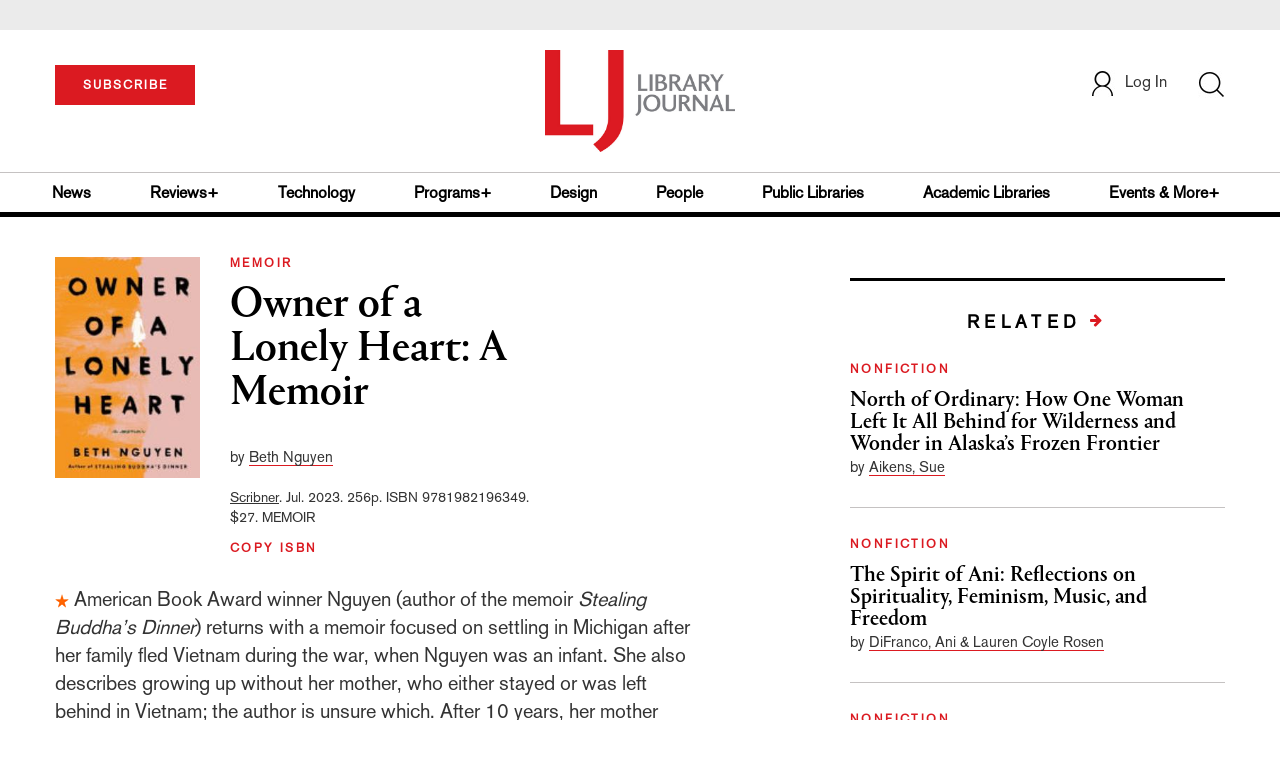

--- FILE ---
content_type: text/html; charset=utf-8
request_url: https://www.google.com/recaptcha/api2/anchor?ar=1&k=6Le9jGEUAAAAACT1ef5qtJgtOLcmDi4oBG0aotm8&co=aHR0cHM6Ly93d3cubGlicmFyeWpvdXJuYWwuY29tOjQ0Mw..&hl=en&v=PoyoqOPhxBO7pBk68S4YbpHZ&size=normal&anchor-ms=20000&execute-ms=30000&cb=woilwy7iqca1
body_size: 49518
content:
<!DOCTYPE HTML><html dir="ltr" lang="en"><head><meta http-equiv="Content-Type" content="text/html; charset=UTF-8">
<meta http-equiv="X-UA-Compatible" content="IE=edge">
<title>reCAPTCHA</title>
<style type="text/css">
/* cyrillic-ext */
@font-face {
  font-family: 'Roboto';
  font-style: normal;
  font-weight: 400;
  font-stretch: 100%;
  src: url(//fonts.gstatic.com/s/roboto/v48/KFO7CnqEu92Fr1ME7kSn66aGLdTylUAMa3GUBHMdazTgWw.woff2) format('woff2');
  unicode-range: U+0460-052F, U+1C80-1C8A, U+20B4, U+2DE0-2DFF, U+A640-A69F, U+FE2E-FE2F;
}
/* cyrillic */
@font-face {
  font-family: 'Roboto';
  font-style: normal;
  font-weight: 400;
  font-stretch: 100%;
  src: url(//fonts.gstatic.com/s/roboto/v48/KFO7CnqEu92Fr1ME7kSn66aGLdTylUAMa3iUBHMdazTgWw.woff2) format('woff2');
  unicode-range: U+0301, U+0400-045F, U+0490-0491, U+04B0-04B1, U+2116;
}
/* greek-ext */
@font-face {
  font-family: 'Roboto';
  font-style: normal;
  font-weight: 400;
  font-stretch: 100%;
  src: url(//fonts.gstatic.com/s/roboto/v48/KFO7CnqEu92Fr1ME7kSn66aGLdTylUAMa3CUBHMdazTgWw.woff2) format('woff2');
  unicode-range: U+1F00-1FFF;
}
/* greek */
@font-face {
  font-family: 'Roboto';
  font-style: normal;
  font-weight: 400;
  font-stretch: 100%;
  src: url(//fonts.gstatic.com/s/roboto/v48/KFO7CnqEu92Fr1ME7kSn66aGLdTylUAMa3-UBHMdazTgWw.woff2) format('woff2');
  unicode-range: U+0370-0377, U+037A-037F, U+0384-038A, U+038C, U+038E-03A1, U+03A3-03FF;
}
/* math */
@font-face {
  font-family: 'Roboto';
  font-style: normal;
  font-weight: 400;
  font-stretch: 100%;
  src: url(//fonts.gstatic.com/s/roboto/v48/KFO7CnqEu92Fr1ME7kSn66aGLdTylUAMawCUBHMdazTgWw.woff2) format('woff2');
  unicode-range: U+0302-0303, U+0305, U+0307-0308, U+0310, U+0312, U+0315, U+031A, U+0326-0327, U+032C, U+032F-0330, U+0332-0333, U+0338, U+033A, U+0346, U+034D, U+0391-03A1, U+03A3-03A9, U+03B1-03C9, U+03D1, U+03D5-03D6, U+03F0-03F1, U+03F4-03F5, U+2016-2017, U+2034-2038, U+203C, U+2040, U+2043, U+2047, U+2050, U+2057, U+205F, U+2070-2071, U+2074-208E, U+2090-209C, U+20D0-20DC, U+20E1, U+20E5-20EF, U+2100-2112, U+2114-2115, U+2117-2121, U+2123-214F, U+2190, U+2192, U+2194-21AE, U+21B0-21E5, U+21F1-21F2, U+21F4-2211, U+2213-2214, U+2216-22FF, U+2308-230B, U+2310, U+2319, U+231C-2321, U+2336-237A, U+237C, U+2395, U+239B-23B7, U+23D0, U+23DC-23E1, U+2474-2475, U+25AF, U+25B3, U+25B7, U+25BD, U+25C1, U+25CA, U+25CC, U+25FB, U+266D-266F, U+27C0-27FF, U+2900-2AFF, U+2B0E-2B11, U+2B30-2B4C, U+2BFE, U+3030, U+FF5B, U+FF5D, U+1D400-1D7FF, U+1EE00-1EEFF;
}
/* symbols */
@font-face {
  font-family: 'Roboto';
  font-style: normal;
  font-weight: 400;
  font-stretch: 100%;
  src: url(//fonts.gstatic.com/s/roboto/v48/KFO7CnqEu92Fr1ME7kSn66aGLdTylUAMaxKUBHMdazTgWw.woff2) format('woff2');
  unicode-range: U+0001-000C, U+000E-001F, U+007F-009F, U+20DD-20E0, U+20E2-20E4, U+2150-218F, U+2190, U+2192, U+2194-2199, U+21AF, U+21E6-21F0, U+21F3, U+2218-2219, U+2299, U+22C4-22C6, U+2300-243F, U+2440-244A, U+2460-24FF, U+25A0-27BF, U+2800-28FF, U+2921-2922, U+2981, U+29BF, U+29EB, U+2B00-2BFF, U+4DC0-4DFF, U+FFF9-FFFB, U+10140-1018E, U+10190-1019C, U+101A0, U+101D0-101FD, U+102E0-102FB, U+10E60-10E7E, U+1D2C0-1D2D3, U+1D2E0-1D37F, U+1F000-1F0FF, U+1F100-1F1AD, U+1F1E6-1F1FF, U+1F30D-1F30F, U+1F315, U+1F31C, U+1F31E, U+1F320-1F32C, U+1F336, U+1F378, U+1F37D, U+1F382, U+1F393-1F39F, U+1F3A7-1F3A8, U+1F3AC-1F3AF, U+1F3C2, U+1F3C4-1F3C6, U+1F3CA-1F3CE, U+1F3D4-1F3E0, U+1F3ED, U+1F3F1-1F3F3, U+1F3F5-1F3F7, U+1F408, U+1F415, U+1F41F, U+1F426, U+1F43F, U+1F441-1F442, U+1F444, U+1F446-1F449, U+1F44C-1F44E, U+1F453, U+1F46A, U+1F47D, U+1F4A3, U+1F4B0, U+1F4B3, U+1F4B9, U+1F4BB, U+1F4BF, U+1F4C8-1F4CB, U+1F4D6, U+1F4DA, U+1F4DF, U+1F4E3-1F4E6, U+1F4EA-1F4ED, U+1F4F7, U+1F4F9-1F4FB, U+1F4FD-1F4FE, U+1F503, U+1F507-1F50B, U+1F50D, U+1F512-1F513, U+1F53E-1F54A, U+1F54F-1F5FA, U+1F610, U+1F650-1F67F, U+1F687, U+1F68D, U+1F691, U+1F694, U+1F698, U+1F6AD, U+1F6B2, U+1F6B9-1F6BA, U+1F6BC, U+1F6C6-1F6CF, U+1F6D3-1F6D7, U+1F6E0-1F6EA, U+1F6F0-1F6F3, U+1F6F7-1F6FC, U+1F700-1F7FF, U+1F800-1F80B, U+1F810-1F847, U+1F850-1F859, U+1F860-1F887, U+1F890-1F8AD, U+1F8B0-1F8BB, U+1F8C0-1F8C1, U+1F900-1F90B, U+1F93B, U+1F946, U+1F984, U+1F996, U+1F9E9, U+1FA00-1FA6F, U+1FA70-1FA7C, U+1FA80-1FA89, U+1FA8F-1FAC6, U+1FACE-1FADC, U+1FADF-1FAE9, U+1FAF0-1FAF8, U+1FB00-1FBFF;
}
/* vietnamese */
@font-face {
  font-family: 'Roboto';
  font-style: normal;
  font-weight: 400;
  font-stretch: 100%;
  src: url(//fonts.gstatic.com/s/roboto/v48/KFO7CnqEu92Fr1ME7kSn66aGLdTylUAMa3OUBHMdazTgWw.woff2) format('woff2');
  unicode-range: U+0102-0103, U+0110-0111, U+0128-0129, U+0168-0169, U+01A0-01A1, U+01AF-01B0, U+0300-0301, U+0303-0304, U+0308-0309, U+0323, U+0329, U+1EA0-1EF9, U+20AB;
}
/* latin-ext */
@font-face {
  font-family: 'Roboto';
  font-style: normal;
  font-weight: 400;
  font-stretch: 100%;
  src: url(//fonts.gstatic.com/s/roboto/v48/KFO7CnqEu92Fr1ME7kSn66aGLdTylUAMa3KUBHMdazTgWw.woff2) format('woff2');
  unicode-range: U+0100-02BA, U+02BD-02C5, U+02C7-02CC, U+02CE-02D7, U+02DD-02FF, U+0304, U+0308, U+0329, U+1D00-1DBF, U+1E00-1E9F, U+1EF2-1EFF, U+2020, U+20A0-20AB, U+20AD-20C0, U+2113, U+2C60-2C7F, U+A720-A7FF;
}
/* latin */
@font-face {
  font-family: 'Roboto';
  font-style: normal;
  font-weight: 400;
  font-stretch: 100%;
  src: url(//fonts.gstatic.com/s/roboto/v48/KFO7CnqEu92Fr1ME7kSn66aGLdTylUAMa3yUBHMdazQ.woff2) format('woff2');
  unicode-range: U+0000-00FF, U+0131, U+0152-0153, U+02BB-02BC, U+02C6, U+02DA, U+02DC, U+0304, U+0308, U+0329, U+2000-206F, U+20AC, U+2122, U+2191, U+2193, U+2212, U+2215, U+FEFF, U+FFFD;
}
/* cyrillic-ext */
@font-face {
  font-family: 'Roboto';
  font-style: normal;
  font-weight: 500;
  font-stretch: 100%;
  src: url(//fonts.gstatic.com/s/roboto/v48/KFO7CnqEu92Fr1ME7kSn66aGLdTylUAMa3GUBHMdazTgWw.woff2) format('woff2');
  unicode-range: U+0460-052F, U+1C80-1C8A, U+20B4, U+2DE0-2DFF, U+A640-A69F, U+FE2E-FE2F;
}
/* cyrillic */
@font-face {
  font-family: 'Roboto';
  font-style: normal;
  font-weight: 500;
  font-stretch: 100%;
  src: url(//fonts.gstatic.com/s/roboto/v48/KFO7CnqEu92Fr1ME7kSn66aGLdTylUAMa3iUBHMdazTgWw.woff2) format('woff2');
  unicode-range: U+0301, U+0400-045F, U+0490-0491, U+04B0-04B1, U+2116;
}
/* greek-ext */
@font-face {
  font-family: 'Roboto';
  font-style: normal;
  font-weight: 500;
  font-stretch: 100%;
  src: url(//fonts.gstatic.com/s/roboto/v48/KFO7CnqEu92Fr1ME7kSn66aGLdTylUAMa3CUBHMdazTgWw.woff2) format('woff2');
  unicode-range: U+1F00-1FFF;
}
/* greek */
@font-face {
  font-family: 'Roboto';
  font-style: normal;
  font-weight: 500;
  font-stretch: 100%;
  src: url(//fonts.gstatic.com/s/roboto/v48/KFO7CnqEu92Fr1ME7kSn66aGLdTylUAMa3-UBHMdazTgWw.woff2) format('woff2');
  unicode-range: U+0370-0377, U+037A-037F, U+0384-038A, U+038C, U+038E-03A1, U+03A3-03FF;
}
/* math */
@font-face {
  font-family: 'Roboto';
  font-style: normal;
  font-weight: 500;
  font-stretch: 100%;
  src: url(//fonts.gstatic.com/s/roboto/v48/KFO7CnqEu92Fr1ME7kSn66aGLdTylUAMawCUBHMdazTgWw.woff2) format('woff2');
  unicode-range: U+0302-0303, U+0305, U+0307-0308, U+0310, U+0312, U+0315, U+031A, U+0326-0327, U+032C, U+032F-0330, U+0332-0333, U+0338, U+033A, U+0346, U+034D, U+0391-03A1, U+03A3-03A9, U+03B1-03C9, U+03D1, U+03D5-03D6, U+03F0-03F1, U+03F4-03F5, U+2016-2017, U+2034-2038, U+203C, U+2040, U+2043, U+2047, U+2050, U+2057, U+205F, U+2070-2071, U+2074-208E, U+2090-209C, U+20D0-20DC, U+20E1, U+20E5-20EF, U+2100-2112, U+2114-2115, U+2117-2121, U+2123-214F, U+2190, U+2192, U+2194-21AE, U+21B0-21E5, U+21F1-21F2, U+21F4-2211, U+2213-2214, U+2216-22FF, U+2308-230B, U+2310, U+2319, U+231C-2321, U+2336-237A, U+237C, U+2395, U+239B-23B7, U+23D0, U+23DC-23E1, U+2474-2475, U+25AF, U+25B3, U+25B7, U+25BD, U+25C1, U+25CA, U+25CC, U+25FB, U+266D-266F, U+27C0-27FF, U+2900-2AFF, U+2B0E-2B11, U+2B30-2B4C, U+2BFE, U+3030, U+FF5B, U+FF5D, U+1D400-1D7FF, U+1EE00-1EEFF;
}
/* symbols */
@font-face {
  font-family: 'Roboto';
  font-style: normal;
  font-weight: 500;
  font-stretch: 100%;
  src: url(//fonts.gstatic.com/s/roboto/v48/KFO7CnqEu92Fr1ME7kSn66aGLdTylUAMaxKUBHMdazTgWw.woff2) format('woff2');
  unicode-range: U+0001-000C, U+000E-001F, U+007F-009F, U+20DD-20E0, U+20E2-20E4, U+2150-218F, U+2190, U+2192, U+2194-2199, U+21AF, U+21E6-21F0, U+21F3, U+2218-2219, U+2299, U+22C4-22C6, U+2300-243F, U+2440-244A, U+2460-24FF, U+25A0-27BF, U+2800-28FF, U+2921-2922, U+2981, U+29BF, U+29EB, U+2B00-2BFF, U+4DC0-4DFF, U+FFF9-FFFB, U+10140-1018E, U+10190-1019C, U+101A0, U+101D0-101FD, U+102E0-102FB, U+10E60-10E7E, U+1D2C0-1D2D3, U+1D2E0-1D37F, U+1F000-1F0FF, U+1F100-1F1AD, U+1F1E6-1F1FF, U+1F30D-1F30F, U+1F315, U+1F31C, U+1F31E, U+1F320-1F32C, U+1F336, U+1F378, U+1F37D, U+1F382, U+1F393-1F39F, U+1F3A7-1F3A8, U+1F3AC-1F3AF, U+1F3C2, U+1F3C4-1F3C6, U+1F3CA-1F3CE, U+1F3D4-1F3E0, U+1F3ED, U+1F3F1-1F3F3, U+1F3F5-1F3F7, U+1F408, U+1F415, U+1F41F, U+1F426, U+1F43F, U+1F441-1F442, U+1F444, U+1F446-1F449, U+1F44C-1F44E, U+1F453, U+1F46A, U+1F47D, U+1F4A3, U+1F4B0, U+1F4B3, U+1F4B9, U+1F4BB, U+1F4BF, U+1F4C8-1F4CB, U+1F4D6, U+1F4DA, U+1F4DF, U+1F4E3-1F4E6, U+1F4EA-1F4ED, U+1F4F7, U+1F4F9-1F4FB, U+1F4FD-1F4FE, U+1F503, U+1F507-1F50B, U+1F50D, U+1F512-1F513, U+1F53E-1F54A, U+1F54F-1F5FA, U+1F610, U+1F650-1F67F, U+1F687, U+1F68D, U+1F691, U+1F694, U+1F698, U+1F6AD, U+1F6B2, U+1F6B9-1F6BA, U+1F6BC, U+1F6C6-1F6CF, U+1F6D3-1F6D7, U+1F6E0-1F6EA, U+1F6F0-1F6F3, U+1F6F7-1F6FC, U+1F700-1F7FF, U+1F800-1F80B, U+1F810-1F847, U+1F850-1F859, U+1F860-1F887, U+1F890-1F8AD, U+1F8B0-1F8BB, U+1F8C0-1F8C1, U+1F900-1F90B, U+1F93B, U+1F946, U+1F984, U+1F996, U+1F9E9, U+1FA00-1FA6F, U+1FA70-1FA7C, U+1FA80-1FA89, U+1FA8F-1FAC6, U+1FACE-1FADC, U+1FADF-1FAE9, U+1FAF0-1FAF8, U+1FB00-1FBFF;
}
/* vietnamese */
@font-face {
  font-family: 'Roboto';
  font-style: normal;
  font-weight: 500;
  font-stretch: 100%;
  src: url(//fonts.gstatic.com/s/roboto/v48/KFO7CnqEu92Fr1ME7kSn66aGLdTylUAMa3OUBHMdazTgWw.woff2) format('woff2');
  unicode-range: U+0102-0103, U+0110-0111, U+0128-0129, U+0168-0169, U+01A0-01A1, U+01AF-01B0, U+0300-0301, U+0303-0304, U+0308-0309, U+0323, U+0329, U+1EA0-1EF9, U+20AB;
}
/* latin-ext */
@font-face {
  font-family: 'Roboto';
  font-style: normal;
  font-weight: 500;
  font-stretch: 100%;
  src: url(//fonts.gstatic.com/s/roboto/v48/KFO7CnqEu92Fr1ME7kSn66aGLdTylUAMa3KUBHMdazTgWw.woff2) format('woff2');
  unicode-range: U+0100-02BA, U+02BD-02C5, U+02C7-02CC, U+02CE-02D7, U+02DD-02FF, U+0304, U+0308, U+0329, U+1D00-1DBF, U+1E00-1E9F, U+1EF2-1EFF, U+2020, U+20A0-20AB, U+20AD-20C0, U+2113, U+2C60-2C7F, U+A720-A7FF;
}
/* latin */
@font-face {
  font-family: 'Roboto';
  font-style: normal;
  font-weight: 500;
  font-stretch: 100%;
  src: url(//fonts.gstatic.com/s/roboto/v48/KFO7CnqEu92Fr1ME7kSn66aGLdTylUAMa3yUBHMdazQ.woff2) format('woff2');
  unicode-range: U+0000-00FF, U+0131, U+0152-0153, U+02BB-02BC, U+02C6, U+02DA, U+02DC, U+0304, U+0308, U+0329, U+2000-206F, U+20AC, U+2122, U+2191, U+2193, U+2212, U+2215, U+FEFF, U+FFFD;
}
/* cyrillic-ext */
@font-face {
  font-family: 'Roboto';
  font-style: normal;
  font-weight: 900;
  font-stretch: 100%;
  src: url(//fonts.gstatic.com/s/roboto/v48/KFO7CnqEu92Fr1ME7kSn66aGLdTylUAMa3GUBHMdazTgWw.woff2) format('woff2');
  unicode-range: U+0460-052F, U+1C80-1C8A, U+20B4, U+2DE0-2DFF, U+A640-A69F, U+FE2E-FE2F;
}
/* cyrillic */
@font-face {
  font-family: 'Roboto';
  font-style: normal;
  font-weight: 900;
  font-stretch: 100%;
  src: url(//fonts.gstatic.com/s/roboto/v48/KFO7CnqEu92Fr1ME7kSn66aGLdTylUAMa3iUBHMdazTgWw.woff2) format('woff2');
  unicode-range: U+0301, U+0400-045F, U+0490-0491, U+04B0-04B1, U+2116;
}
/* greek-ext */
@font-face {
  font-family: 'Roboto';
  font-style: normal;
  font-weight: 900;
  font-stretch: 100%;
  src: url(//fonts.gstatic.com/s/roboto/v48/KFO7CnqEu92Fr1ME7kSn66aGLdTylUAMa3CUBHMdazTgWw.woff2) format('woff2');
  unicode-range: U+1F00-1FFF;
}
/* greek */
@font-face {
  font-family: 'Roboto';
  font-style: normal;
  font-weight: 900;
  font-stretch: 100%;
  src: url(//fonts.gstatic.com/s/roboto/v48/KFO7CnqEu92Fr1ME7kSn66aGLdTylUAMa3-UBHMdazTgWw.woff2) format('woff2');
  unicode-range: U+0370-0377, U+037A-037F, U+0384-038A, U+038C, U+038E-03A1, U+03A3-03FF;
}
/* math */
@font-face {
  font-family: 'Roboto';
  font-style: normal;
  font-weight: 900;
  font-stretch: 100%;
  src: url(//fonts.gstatic.com/s/roboto/v48/KFO7CnqEu92Fr1ME7kSn66aGLdTylUAMawCUBHMdazTgWw.woff2) format('woff2');
  unicode-range: U+0302-0303, U+0305, U+0307-0308, U+0310, U+0312, U+0315, U+031A, U+0326-0327, U+032C, U+032F-0330, U+0332-0333, U+0338, U+033A, U+0346, U+034D, U+0391-03A1, U+03A3-03A9, U+03B1-03C9, U+03D1, U+03D5-03D6, U+03F0-03F1, U+03F4-03F5, U+2016-2017, U+2034-2038, U+203C, U+2040, U+2043, U+2047, U+2050, U+2057, U+205F, U+2070-2071, U+2074-208E, U+2090-209C, U+20D0-20DC, U+20E1, U+20E5-20EF, U+2100-2112, U+2114-2115, U+2117-2121, U+2123-214F, U+2190, U+2192, U+2194-21AE, U+21B0-21E5, U+21F1-21F2, U+21F4-2211, U+2213-2214, U+2216-22FF, U+2308-230B, U+2310, U+2319, U+231C-2321, U+2336-237A, U+237C, U+2395, U+239B-23B7, U+23D0, U+23DC-23E1, U+2474-2475, U+25AF, U+25B3, U+25B7, U+25BD, U+25C1, U+25CA, U+25CC, U+25FB, U+266D-266F, U+27C0-27FF, U+2900-2AFF, U+2B0E-2B11, U+2B30-2B4C, U+2BFE, U+3030, U+FF5B, U+FF5D, U+1D400-1D7FF, U+1EE00-1EEFF;
}
/* symbols */
@font-face {
  font-family: 'Roboto';
  font-style: normal;
  font-weight: 900;
  font-stretch: 100%;
  src: url(//fonts.gstatic.com/s/roboto/v48/KFO7CnqEu92Fr1ME7kSn66aGLdTylUAMaxKUBHMdazTgWw.woff2) format('woff2');
  unicode-range: U+0001-000C, U+000E-001F, U+007F-009F, U+20DD-20E0, U+20E2-20E4, U+2150-218F, U+2190, U+2192, U+2194-2199, U+21AF, U+21E6-21F0, U+21F3, U+2218-2219, U+2299, U+22C4-22C6, U+2300-243F, U+2440-244A, U+2460-24FF, U+25A0-27BF, U+2800-28FF, U+2921-2922, U+2981, U+29BF, U+29EB, U+2B00-2BFF, U+4DC0-4DFF, U+FFF9-FFFB, U+10140-1018E, U+10190-1019C, U+101A0, U+101D0-101FD, U+102E0-102FB, U+10E60-10E7E, U+1D2C0-1D2D3, U+1D2E0-1D37F, U+1F000-1F0FF, U+1F100-1F1AD, U+1F1E6-1F1FF, U+1F30D-1F30F, U+1F315, U+1F31C, U+1F31E, U+1F320-1F32C, U+1F336, U+1F378, U+1F37D, U+1F382, U+1F393-1F39F, U+1F3A7-1F3A8, U+1F3AC-1F3AF, U+1F3C2, U+1F3C4-1F3C6, U+1F3CA-1F3CE, U+1F3D4-1F3E0, U+1F3ED, U+1F3F1-1F3F3, U+1F3F5-1F3F7, U+1F408, U+1F415, U+1F41F, U+1F426, U+1F43F, U+1F441-1F442, U+1F444, U+1F446-1F449, U+1F44C-1F44E, U+1F453, U+1F46A, U+1F47D, U+1F4A3, U+1F4B0, U+1F4B3, U+1F4B9, U+1F4BB, U+1F4BF, U+1F4C8-1F4CB, U+1F4D6, U+1F4DA, U+1F4DF, U+1F4E3-1F4E6, U+1F4EA-1F4ED, U+1F4F7, U+1F4F9-1F4FB, U+1F4FD-1F4FE, U+1F503, U+1F507-1F50B, U+1F50D, U+1F512-1F513, U+1F53E-1F54A, U+1F54F-1F5FA, U+1F610, U+1F650-1F67F, U+1F687, U+1F68D, U+1F691, U+1F694, U+1F698, U+1F6AD, U+1F6B2, U+1F6B9-1F6BA, U+1F6BC, U+1F6C6-1F6CF, U+1F6D3-1F6D7, U+1F6E0-1F6EA, U+1F6F0-1F6F3, U+1F6F7-1F6FC, U+1F700-1F7FF, U+1F800-1F80B, U+1F810-1F847, U+1F850-1F859, U+1F860-1F887, U+1F890-1F8AD, U+1F8B0-1F8BB, U+1F8C0-1F8C1, U+1F900-1F90B, U+1F93B, U+1F946, U+1F984, U+1F996, U+1F9E9, U+1FA00-1FA6F, U+1FA70-1FA7C, U+1FA80-1FA89, U+1FA8F-1FAC6, U+1FACE-1FADC, U+1FADF-1FAE9, U+1FAF0-1FAF8, U+1FB00-1FBFF;
}
/* vietnamese */
@font-face {
  font-family: 'Roboto';
  font-style: normal;
  font-weight: 900;
  font-stretch: 100%;
  src: url(//fonts.gstatic.com/s/roboto/v48/KFO7CnqEu92Fr1ME7kSn66aGLdTylUAMa3OUBHMdazTgWw.woff2) format('woff2');
  unicode-range: U+0102-0103, U+0110-0111, U+0128-0129, U+0168-0169, U+01A0-01A1, U+01AF-01B0, U+0300-0301, U+0303-0304, U+0308-0309, U+0323, U+0329, U+1EA0-1EF9, U+20AB;
}
/* latin-ext */
@font-face {
  font-family: 'Roboto';
  font-style: normal;
  font-weight: 900;
  font-stretch: 100%;
  src: url(//fonts.gstatic.com/s/roboto/v48/KFO7CnqEu92Fr1ME7kSn66aGLdTylUAMa3KUBHMdazTgWw.woff2) format('woff2');
  unicode-range: U+0100-02BA, U+02BD-02C5, U+02C7-02CC, U+02CE-02D7, U+02DD-02FF, U+0304, U+0308, U+0329, U+1D00-1DBF, U+1E00-1E9F, U+1EF2-1EFF, U+2020, U+20A0-20AB, U+20AD-20C0, U+2113, U+2C60-2C7F, U+A720-A7FF;
}
/* latin */
@font-face {
  font-family: 'Roboto';
  font-style: normal;
  font-weight: 900;
  font-stretch: 100%;
  src: url(//fonts.gstatic.com/s/roboto/v48/KFO7CnqEu92Fr1ME7kSn66aGLdTylUAMa3yUBHMdazQ.woff2) format('woff2');
  unicode-range: U+0000-00FF, U+0131, U+0152-0153, U+02BB-02BC, U+02C6, U+02DA, U+02DC, U+0304, U+0308, U+0329, U+2000-206F, U+20AC, U+2122, U+2191, U+2193, U+2212, U+2215, U+FEFF, U+FFFD;
}

</style>
<link rel="stylesheet" type="text/css" href="https://www.gstatic.com/recaptcha/releases/PoyoqOPhxBO7pBk68S4YbpHZ/styles__ltr.css">
<script nonce="35kR3EtDK0QOiCO9OSTwBg" type="text/javascript">window['__recaptcha_api'] = 'https://www.google.com/recaptcha/api2/';</script>
<script type="text/javascript" src="https://www.gstatic.com/recaptcha/releases/PoyoqOPhxBO7pBk68S4YbpHZ/recaptcha__en.js" nonce="35kR3EtDK0QOiCO9OSTwBg">
      
    </script></head>
<body><div id="rc-anchor-alert" class="rc-anchor-alert"></div>
<input type="hidden" id="recaptcha-token" value="[base64]">
<script type="text/javascript" nonce="35kR3EtDK0QOiCO9OSTwBg">
      recaptcha.anchor.Main.init("[\x22ainput\x22,[\x22bgdata\x22,\x22\x22,\[base64]/[base64]/[base64]/[base64]/[base64]/UltsKytdPUU6KEU8MjA0OD9SW2wrK109RT4+NnwxOTI6KChFJjY0NTEyKT09NTUyOTYmJk0rMTxjLmxlbmd0aCYmKGMuY2hhckNvZGVBdChNKzEpJjY0NTEyKT09NTYzMjA/[base64]/[base64]/[base64]/[base64]/[base64]/[base64]/[base64]\x22,\[base64]\\u003d\x22,\[base64]/J0TCl3/[base64]/DrcKew5dqXCLDkMKjw6DDi8OEw65MEnHCgRfCiMKJPCFALMONA8K0w6/CgsKsFmUjwp0Jw7bCvMOTe8KLZsK5wqIARhvDvW4/[base64]/CknzCpMOcw4ZTw43CvMK6wqvCg8K8bH7DvcKAwqgZPsOtw5PDl3cDwoMYPSQ8wpx+w6fDnMO7Wj8mw4ZIw6bDncKUJcKQw4xyw64YHcKbwp0gwoXDgix2OBZNwqcnw5fDmMKTwrPCvVxMwrV5w7vDtlXDrsOiwpwAQsOoOSbChmAzbH/DhcO8PsKhw75xQmbCgSoKWMO4w4rCvMKLw4jCqsKHwq3CjcOzNhzCj8KNbcKywojCowZPKcOOw5rCk8Kvwp/CokvChsORDCZ1XMOYG8KfUD5iWsOYOg/ChsKlEgQgw58fckN4wp/CicOzw5DDssOMfDFfwrIowqYjw5TDkQUxwpAxwpPCusObfMOxwovCoXDCosKGADUJfMKkw7/CpUYzTxnDtkfDritowp/DssKOZEvDlzAcCsOYwoTDtGPDs8OSwoNzwrpabFQ2E31mw6LCt8K/woRpJk7DijPDssKzw4nDvyPDisOGFTrCkMK5HsK7Z8Kcwo7CgjrCmcK5w4/CjTbDh8KAw6XCqMOyw7phw54FQcKqaQXCj8K/wq7DkVzCgsOsw43Dhw0gE8Oaw7TDvSfCjzrCucKjNEfDiDLCqMO7eGnCsFA4dcKJworDoRoIQyDDqcK8w4wgZmFjwq/[base64]/DohFrGmXChDFTRizDosKpwqTDrMONwqrCtcOrwr/CjGJKw5LDg8Ksw5XDlgVmMsKGRWc+aw3DtwTDnmvChMKbbcOWezARFsKfw69rdcORBcOnwpIfA8KJwr7Cu8K9wroKXHA+VjY9wpjClwlZP8Ksfw7DksOsfgvDgi/[base64]/w73CqzRjw6Vmw5dXwoAVVcKLw6cpIlTCu8ObflDDuiYvOywUUU7DmsKjw4bCpMOUwq/CqHLDtRh+GBPCnjtGKcOIwp3Di8OfwpHCosOrOsOwRBvDlMKzw48nw5NmF8OmX8OETMKuwohFBhZBa8KfU8OxwqrCgDdHJXXCp8O/ETJVdMKhV8OaCCR3NsKowrV5w5FkKE/CsE8fwpzDqxR7WAhrw4LDuMKHwr8mJF7DgMO6woECfCB/w54iw4pbJMKXRAzCkcO7wpTCvT8NMMOdwoUowoY1asKxCsO4woxKO0w7IMKQwrDCuA7CgiQEwqF/w7jCncKxw7JLbk/Ck0t8w6AVwp/Di8KKWGQKwrXCtE0UKhAiw6HDrMK6ecOCwpnDq8OCwqPDkcKIwoAVwrdsHyFjZcOewqvDmwsbw7zDhsKgS8Kiw6zDnsKgwoLDiMO2wpXDlMKHwo7Cpy3Dv3zCmMKDwodUWsO+wrQ6GEDDvzABJi/[base64]/DlG/Dv8OVa1xNw5bCiMO6CF7DnAdDwpHDrcO/w5bDkHsowrsCOGbCjsOdwrlww7x5wqolwoTCuxnDmMOWdjjDllYOOj7ClMOQw5nCicOFWG9MwofCscO7woA9w60Zw7cACjrDvUnDgcK3wrvDicK+wqwsw7HCrXTCpRNew43CmsKOcnhiw5Atw6LCuEgwXsO9fcOmBsONb8OiwpXCqmfDtMOpw6/CrmYoasO8IsKkEDDCiAN+OMKjDcK6w6bCklAcBXLDicKuw7TDpcKIwrtNPgLDjyPCuXM5On5rwo56MsOTw43CrMKiw5nCqsKRw7nCnsKGJcKzw78UNcK6LRcHFWvCisOjw6EIwrorwoQpPMOOwo/Dmg5GwrgZZXN0wrVPwqYSIcKJdsOgwpnCisOCw7tcw5DChcOUwprDt8OZQBXDnBnCvDIbdHJSX1jDv8OhJ8KCYMKqHMOlFcKwQMKoI8O0w5DDg10OSMKdMUIHw6XCgUfCjMO3wrrCkTHDvkgtw6kXwrfCknkqwp/Dp8K5wpbDi0/Dkm3CpjTCsxYqw7LCnE0xDMKtRRDDvMOrBsOZw6rChSk1WMKjO0bCk2TCpyJiw4Fxw5HClw7DsGvDmV7Crk1XTMOHNMKnBMOiV1LDgsOswrp9w5/[base64]/Cpxs8aMKcwo83wrDCksOodMKDPBPCkSDCn0PCtTEaw6V4wqTDqBxxb8OPVcKcbcK9w4poIiRrKQfCscOBHWAjwqHCqFnCtDfCicOKTcODwq4owqJlwrAjw5LCpXzChkNWTh12ak3CgzDDnDLDvX1MOcOSwrRTwr/DlWTCp8K8wpfDjsOlTmTCocOawr0Aw67CrcKLwqxPW8KZXsO6wo7CncO+wrJNw5EbOsKbwqjChMKYLMKEw78/OsK6wpduZTfDtz7Dh8KRasKmcMOmw6/CiB4xBcKvaMO9wrp7w4VUw618w6tiIMKac23CmAJ6w4EfQVZ8EUHCvMKRwoEaMMOxwr3Do8OowpNzYRdjMsOsw5ROw75hAQ9ZHH7DicObRnTDjsK5w6kNCWvDvcKpwqbDv0/DmVjClMKAbjnCsRhSExXDt8Odwr3DlsKpYcOwOXlcwoM/w4nCtsOgw43DhQ0QJmZsPE4Xw4Nmw5YSw68KWsKBwqVkwrkNwpnCmMOAQMKLODdtZRTDlsO/w68wE8KBwow0WsK4wp97BcOjJMO0XcOdPMK0woDDqwDDuMOOQzhVPMOUw4Z3w7vCt3N6XsKpwpcaJkPCjiUlYAkVXm3DkMK8w73CrWLChsKZw4spw4UAwoAZEsOfw7UMw7kcwqPDun5EA8KNw44AwpMAwrTCsAscaHjCq8OefAE/w5zCpsO6wr/CtEjCtsOCNE9eNRYMw7s7wr7DnkzDjVNfw69nS1nCr8KqRcOQZcKqwqDDocK7wrrCvDrCh3lMw5zCmcKMwp9vOsK+Pk/DtMOhTXnCpjkPw458woQEPxXCpU90w6zCmsKXwqVow7cKwqfDsmBNfMOJwpguwrwFwrEheDfCk1nDtCllw7bChsKvwrjCknEWwpdOOh3DuyPDisKEIsOEwqLDhXbCk8OhwpMxwpIMwolIUArDvU4hLcKIwrkaTRLDmsKawqYhwq4+EMOwbMKBHVR/wo54wrpUw7BXwoh+w4cFw7fDgMKyAsO2R8Ouwo1nGsKGfsK5wqhdwr/[base64]/F8KpMMOSVcK3RsKAcF/CgyIZdid8w7rDucOxV8OAcRHCksOwGsOIwqhaw4TCpm/CpMK6w4LCmiPDucOJwobCjnbDrkTCsMOxw4/[base64]/Y8OzwrppIsOPwqcfw4Fpw75RdWPDmcODZcOFUAnDhsKPwqXCq38TwrMpJXAewoLDhDHCosK9w7s3wqFEOVHCisOeZcOWdDg5OsOXw6XCl2/Dh3DCrsKMbsKuw4Jhw4nCu38dw5E5wofDn8OQRDsfw71DRcKkFcK1KjdHwrLDkcOzeB9SwrXCiXUDw79sFsKCwoAcw61sw5cPKsKOw6AIw4YXS1NVMcOXw48Dw4PCoioVeFPClgtUwojCvMOgw7Qdw57CikVQDMKwRMKYCHYCwr9ywo/Dk8K2DcOQwqYpw6QHf8KBw70GZhVoNcKbL8KNw7fDtMOnLsOSf2DDjkdCFjgUUWZvw6vCl8OROcK3FsOTw7XDgjDCpVHCngdlwqJfw6fDpWcmJB1+dcKjfzNbw7/CqnPCsMKBw6d5w5fCq8Kiw4/CgcK8w68hwovCiGZQw4vCrcKLw7HDusOSw4zDryYlwqtcw67Cl8Onwr/Di2HCucO+w6gVP38EHGnCtXd3d07DhhHDgVcYW8KDw7DCoWzDlAIYBMKUwoNvJMOTQQzCtsKyw7hDL8OkeRbDq8Kmw7zDp8Odwo3CijzCmVAZFgAnw77DrsOnFcKNa2NcMMOUw6F/w4DCkMOgwq/DsMO6woDDicKLUAPCgF8kwqhJw5TChcKVYRjCuBpMwrMiw7LDrsOFw7LCpW03woXCpUgkwoRKGgfDlsKtw4fDksOSDj8UTGpUw7XChMOEFQHDjSNZwrXCvUBHw7LDrsOBPhXCnzvCj27DnCvCmcK2XcKowpoaIcKhG8KowoJNRcO/wpJCAcO5wrFDGFXDisKmIMKiw4tKw4EcCcK+wrLCvMOSwp/CvsKnQh9IJUdtwp1LCk/ClnB3w7/[base64]/[base64]/[base64]/DlsKyw4vChmjChsOLDwDCjMKaTsKFwpfCvnpJYcKFcMOEdMK6ScOWw6TClQzCiMKObWsVwoxjH8OFF1g1P8KYKsOVw6TDn8K4w6fCg8OqLcK2ZT5nwrrCksKXw75OwqDDnVXDkcO9w4TClArCsi7CtQ8ywqTDqxZ8w5HCkE/DuWR7woHDgkXDusOeblnCpsOZwqd0dcKsH1k2HcK7w6liw4vDtMKbw63CpyosaMORw73Dg8KJwoJ7w6QKWsOxVWHDvWHDjsKMw4zCocKqwoYGwqPDjnDDozzCssKWwoNVfmwbKHXCuC3CpC3DtsO6woTDucKLXcOFbsK9w4oCCcKxw5Newo9cw4NYw6NZeMOlwp/CiWLDh8K9SEEhCcKjw5fDpCNbwrBua8KpQcOZOx3Dgid2chDClh4/wpVHJMKMJcK1w4rDj3nCsD7Dt8KFdsOqwq/CoGfCt1PCthPCnjRBL8OCwqDCjBg8wr9aw7rCgFhHIHU0HiZbwoLDujPDlsOYVBbCkcOrbiJXw6cNwq5qwoFYwr/DhkwQw4LDoRzCgcO5K3nCtiwxwpXCkBAPPF3ChBUsbsKOSnzCgjsJw7/DscOuwroxdn7Cv1ATG8KCJsO1w47DtiHCvlLDt8OBXsOWw6zCqMO/w7dZORnCssKKQsKxw6Z9F8ONw5kawo/Cg8OEGMK2w50hw50QTcO5dkbCisOwwq8Uwo/CosKOwq7ChMOFCxjCmcK5PBXCoQ/Cn0jCicKBw64sZcO3UWdbDhJnOhESw53CpiQjw6zDsG/DiMO9woZBw7nCu2syPAbDvVkNL0rDihxlw4sNKRHCvMKXwpfCljVww4B9w7/DscKswqjChUbCrsOkwooCwr7CpcOEIsK1LAhKw6ITHsKxWcOJWwZuWMK5wo3CgU/[base64]/[base64]/[base64]/GmYhFMOID2fDv3E/CsO9OcKzwp1lPMOZwr7CiRxyDXcfw7AFwpHDl8OKwp3CvsOlblh0EcKIw6YJw5zCuFl4IcKhwqDCvsKgGW5WS8Oqw48Iw57Co8KfER3CkGjCm8KtwrEuw7PDmcOaAMKWOzLDq8OGDVTCmMOVwq7DpsKowrREw4PCl8KEU8K1EMKAYXHDrsORd8Ouwp8cYSdfw7/[base64]/Cg8Kgw6zDqxRowpMlwrzDrmbCqTzCssOAwqLCuQYGbsK3wrzCiSjCpxpxw493wqTDncOAXjkpw6oAwrbDlMOgw6FOZUjDr8ODDsOFd8KIK0ogVWY+GcOYw5IzERLClcKCaMKpRcKwwpPCqsOZw7NzG8OWKcK8PWNqVsK8UcKCPsO/[base64]/DpSnCgcOUPsO1wpQpKFvDjsKwC8KCMcK4X8OND8OWSsKSwr7DtnNtwpBbRFg1wq1Cwp8YB1QkGcKGPsOmw4jDksKPLVTCuhdIexvDixXCtVLCmcK1ZMKbdWPDn0RhXsKbwpvDocKww746fgV/wphHfTTDmndowo0Ew5Z/wqTCtHDDhsOSwojDuF3Do21hwojDksOlTcOgDn/DisKFw6ZmwrDCp2hQCcKAAMKRw4sfw7Mtwr4xBMKmEBUfw6fDhcKxw7PCnGnDnsKkwrQKw5A4b00nwqYfFHEZI8Kxwq/ChwjCkMOWX8OSwpJkw7fDuhQaw6jDk8OKwrsbdMOafcOwwrRXwpLCksKfKcKvcQAqw5J0wrDCncOsLcOpwprChsKgwo3CqAkeZ8Kbw4YbTDtpwr7CqknDuzzCtsOjV0TDpDfCk8K+EjhRfDs4fsKHw59awrt6GzzDv3cxw4jCiTlFwo/CuC/DtcO0eRtjwrUVdEUOw4J3WcORfsKEw6c2DMOSRxnCsF5jCzXDjMOsLcKsSHI/ChvCtcO3GUXCv17Ck2LDukhnwqXCp8ONVcO3wpTDvcOww67Dg0INwoTDqgrDv3PCsQd8woMGw4/DocOewqrDiMOEZcKmw73DncO/wrrCv2FhZDnCtcKADsOpwo9gdl5cw7EJK2XDo8OKw5TDusOXO3TChDnDkEDDhsO/woYgazLDkcObw44Ew5vClk57C8KJw7RJNDPDtSFZwrHClsKdGcKLdMKAw4oxSsOvw7PDh8OKw6ROQsOIw4zDkl1/H8KBw7rCm0DCv8OQV3pIZsOcLsKnw7FeLMKywq4xdEE6w7ENwocYw4LCiVvDi8KYMyk5woofwqwSwogGw75tOMK3TcKNSsOCwoUBw5Q/[base64]/[base64]/DuDQ2w5fCj8KLFcK5w7HCsWPDnWVGwoAhwqg3XcO/w5fDgMObRyQyPB7Dmx5qwpvDhMK5w6ZWYVTDiG4GwoFRQcOBw4fCnCsRwrgtdcO8w48NwqACfxtjwrANBRsJIwnCqsOawoM8w4XDjwc5XcO4OsK/wr1MXTvCpRNYw4ksGMOswrt2G1jClcOYwpE5flwewp3Cp3saIUcBwoREUcKKVcOQFE1aQ8OoESPDm0DCpgYzWCBiVsOow7TCgGFQw4oeFHEGwqtUYmHChlbCkcOgaAJcQsOQXsOawrkKw7XCicK2ekZfw67CukJuwq8LHcOxVThjYDIBAsKmw53DqsKkwp/DkMODwpRTwqRfWSjDucKTd3jCvDBYw6FicsKBwq/CnsKow5LDksOcw740wrMjwq3DgcK9B8KEwpvCsXReUmLCrsONw5Fuw7kGwpYSwpvCtDpWbidcJmR8SsOYS8KWD8KvwoLCgsKTOcO6w40fwrs9w5drPTvCqTomfT3CnRzCn8KFw5fCslNzAcOiw5nDhMKMXsOuw6vCvERXw7/[base64]/DhcOBw6rCiMOmBlnClkbDv8OxTsKDw4Ugwp7CnsOBwpkAw69IcgIHw6/Ct8ObDMOMw7Nnwo/DmWHCrBXCo8ODw6jDosOZJsKTwr8xw6vCmMO+woh2wqbDqDXDuTvDr20dw7DCjnPDrBVtScK2T8O4w5Bgw5DDtsOgdsKQI3NUJcOKw4rDt8ONw5DDmsObw7LCtsOsJ8KgZyPCgmjDr8Oywq7Cl8O2w43DjsKjUcO5w7sFe0tJC3HDhsO4PcOOwp1+w5YDw7/DkMKyw5QRwqjDqcKBV8OIw7xvw7Z5P8OtVwLChzXClTtnw5LCv8K3Pg7Cp3cvG0LCmMKsbMOxwotww6PDvcO/BjVeZ8OlB0xKasK8WyzDknwww6PCtWwxwrvCmB7DqiYtwrQZwpvDjcO7wo/Di1MYc8OCccK2di9xXTXCkBTCmcOwwpDCvm42wo7Dt8OsXsKaHcOLBsKWwrfCikjDrsOow7kxw59Fwp/CnB/CgARrDsOmw4PDosOVw5AXOcOFwqrCqcK3agnDrUbDhhjChnk3WnHClMOtwqNdDGDDoWUoEU4jw5BKw73Ctkt+ZcOHwr8mXMKEOxolw4F/YsKHw75dwrd8bjlbcsKqwpF5VnjCpMKyJsKcw4UJJcOnw5gXdHvCkHjClR7CrSjDlTYdw58/G8KKwoEqw6p2SUnCj8OEK8Kkw6DDkQfDowRhw5PDoW7Dpg/Cr8O4w6jDsQUQeUDDqMOMwqBcwpdXJMKnHBDClMK4wqzDkD0NPVnDlcO6w5poDRjCjcK4wrx7w5DDg8OJWVAlQcKbw7lhwrHDgcOYGcKXw6XCkMK8w6J/RlhGwp3CvSjCqcOcwobCsMKicsO+wqjCsnVew5jCtjw8wpjCi3gJwo4FwqvDtFQawognw6TCoMONIj/DgxDCgyjDtRtFw7nCiULDjgTCtl7Ch8K5w6PCm3QtR8O9w4jDjDNywovDp0bClCvDmMOrYsKjQCzCqcKWw5fCs2vDizNwwphPwp3CsMK+AMKdAcOyLsOSwqUDw5BowoEKwq8xw5vDi17Dl8Kjwo/CssKtw4LDh8OBw5NPLAbDqGZ5w4YAKMOrwr1tS8KlZT1Jwpk0wp1zwqzDvnXDnlbCnl7DvXI/[base64]/CgsOFMHcnMDUyKnNiNmLDpShxwp96wqgBLsKyAsKEwpbCrEt/K8OQGUDCi8KUw5DCkMOlwp3CgsO8w7nDql3DgMKvDcOAwqNow7vCn3bDkV7DpHI5w5hFR8O5OVzDucKFw4phXMKjP2LCsBAbw7vDi8OfTsKrwptYCsO+wrJ8RsOCw6EQIMKrHcOXTghswobDog/Do8OkLcKjwpPCjMKkwohnw63CrGbDhcOAw5fChVTDlsO4wqllw6jClxZVw4guBVLDkcKzwo/CgR0wVcOlHcKpDT5cHkXDg8K9w4XCncK+wpxPwo7Dl8O6VzZmwqLCvDnCmsKuwol+GcKvworDsMKcJATDq8K3SHPChzMfwozDjhguw6FmwpUqw5gCw4vDmsOLHcOvw4xTYDIBVsO1w6RuwqsWPxlpGQDDrk/CtStew4fDmnhLD3MZw7xEw5DDrcOIAMK8w7PCucKfK8O6OcOkwr4ew57CsVVWwqpCwrNlMsOqw4vChMObeQLCk8ONwoddGcOPwrbClcK/FsOcwrBHOhnDpXwMw7TCpDvDk8O5GMOECh58w7rDniA5wrVASMKrEBfDqcK4w6Uswo3CrcKRecO8w7Y/O8KRPcOCw7oQw4Jvwr3Cr8O9w7kXw6vCtMKcwpnDv8KfF8OBwrEUUX1nZMKHVlPCjmLCkTLDqMKiVX0hw6Fbw4kRwrfCpTFbwq/CmMKZwq4FMsOkwqnDtjZywp50an7Ci2ovw6JOGjNYRQ3DgwBGJ2hgw6Vpwrpjw5HCjMONw7fDl0DDpj91wqvCg0xVWj7DgMOWazJKw7BmYA3CpMO1wqrDpWDDssKAwqZUw4LDhsOeF8KXwroiw5bDn8OuQsKtN8K4w4bCvT/[base64]/[base64]/DncKnwpFEJQN1Py8vBXrCiUfCsMOawqhYw5tOEsOnwpZ4dS1Zw5gMwojDn8Kyw4VePGPCpcKeJMOHKcKAw5DCnsOrOXjDsQUNG8KbbMOpwq7Cql8ACyMoN8OeWcK/K8Kjwpk4wrXCt8OSDSrDgcOUwrVLwpNIwqnClhhLw60fa1gBwpjDhx4vGz5Yw7fDjXlKfGvDhsKlTz7DpcKpwqw4w5sWIsO/fmBPYMO4QFFHw7wlwqE0w5nClsOywroPajx6wpQjPsKMw4LDgT98dAtFwrAVFSjCqcKXwoZdwpcAwpbCo8KNw7g0wqRuwprDtcKwwqXCt0XDnsKqdS1zB1xpwq1dwrprf8OWw67DiX0sZRbCnMKpwo5Awr4EMsKvw79TZy3ClQNOw54ew4/CkXLDgQMIwp7CvVXCoGTCvsOjw6kuBAQBw7JGMMKgf8K3w4zCiljCjjLCkzXCjsODw7fDgsOQXsOVD8OXw4JPwpMUMVdWacOqHcOZwpk9Wk1uGg4gQsKJBXNmfTzDgcKrwqF6wokIIQrDpcOIVMO/[base64]/w7lPMkXDrcK/wrLCsWMGw7pkDMKNwqTDtCfCs3xXH8OjwqUpLEt3D8O6DMOGBjTDkFDCjCIpwo/CmWZHwpbCihx/[base64]/[base64]/Dhw7DuWdLw7fDqjQ1w43CnCoyCMO9wqF2w4/[base64]/woMUwoXDgcOww7rDsU94TWbCnCU0wpfDvcKhFDzCk8KNFsKZLcKlwq/Dkzo0wr3Cl2h1I2vDvsOCT0xrdCl9woF6w41UF8OVVsKGKXgjAynCq8K7JzRww5JUwrc3FMODaQBuwovCt39WwqHCliF/[base64]/CiBtWw7BAw5LDoRLCtsOIPHVHBlIBw4NmQMK2w7EwZFrDlcK+wr/DgXgVF8KCJsKhw4t5w4MyO8KCJGXDiDQXIcOqw5Aawr0sRDlMwpoIS3HCo2/ChMOHwoAQT8OjSm/DncOAw7XCrD3DqsO4w7TCt8ORfsKiOnfCoMO8w5rCigZafGnDujPCmhvDkMOlbh9aT8K0IsO8HksLLRorw7JZRw/ClmRsJyd8IsO2c3nCjsOnwp/CnXcREsKCFC/[base64]/CgMKzfHnDqsOsVsOXw6x/cz1vWgfDmcKYXyDDtFULLTRae3fCrmzCocO1HcO9LcK8VnnDpDnCjybDtVNqwo4WasOsbsOUwqnCmmEubEXCicKiFANBw45Swr8nw5MQWS4Jwq55a2bCuyrCrEtGwpnCpcK/wpN6w77DsMOYe2kSc8OAcsOiwo9xQcOEw7h2Czscw5XCnSAcbsOHH8KXZMOUwp0qXsKtw7bChX4QBz8mRcK/IMKSw7gCEWfDtV4GFMOtw7nDokzDkzZZwr/Dl0LCuMKYw7PDmDo9R2R/[base64]/[base64]/[base64]/[base64]/[base64]/DhUzDr8OKw4QIwpouwpYmY8O/wrXCkmgxwo41DD4Vw7jCvAvCoyZ1wr4mw5DCnQDCtibDl8KPw4NHCsOdwrXCizoBAcOzw7Mnw7ltWsKJSMKrw5x0NBMOwroQwr44NyZew6QNw6p3w682wp4lUwIaaz9HwpMvHxNAKMKgYFPDq2INGWFLw5BpQ8K9CFXDgG/[base64]/w7zCh8KKwoUOJMOwJWXDlnbDtsOewp7DsXzCqFPDj8OXw6vCo3fDoyLDiB3DlcK9wofDkcOtIcKWw6UHBsOmJMKQJ8O7A8Kyw5wPw6g1w4/[base64]/H8KQJD/Dp8KHRS5fKMOdczrDo8KXacOVGlkkC8OJInwLwr7DrhglUcO+w5Miw6bCvsKiwqfCrcKDw6TCkx7Dg3XCisKwdQYBbRYOwqnDiFDDpUnCjhfCjsKiwoU/wqojwpNjB3ENeRrCjQcywo83w5dZwoPDmivDhRjDssKpMmRRw7jCpMKcw6bChVnCpsK7VcOtw5pGwrgaTw1yWMKUw53DlcK3wqrCpcK2NMOzaxHCihQGw6PCv8K/B8O1wopkwoJwBMOhw6QibVjCtsOfwpVhaMOETSLCqMKKCyktcVg4TnvCmW1UGH3DmsKEIU9zYMOhVMKNw77CvzHDr8OPw7ZFw5fCpwjChMKRGTPClMO+e8OKUnPDnjvDgAt5w7tww4RawoLCnjjDnMKgBF/[base64]/wrrDl8O9F8K6w4k2F8OVeXLDlwvDvMKZYMOew4HCpMKkwpVtZAkLw75cXT3DjcO5w4FkOyXDgFPCt8OnwqM6XnErwpPCpEUCwrsmKwHCmcOIw6PCuEBVw4VBwpjCpxHDlSt6w7DDq2/Dg8KVw4IrFcKAwoXDsjnCq1/DgcO9wrUEVBhAw61Tw7ROKsOZFsOMwqXCqwHCqmbCksKcFAVtdcOxwpvCpcOlwrbCv8KhODQjRwbClh/DosKmS34GYcKxVcOWw7DDvcOoHsKww6kPYMK8woVrJcORw5/DpxZhw53DksONT8K7w50ewpNcw7XDgcOWRcK9wpxFw4/[base64]/DnSLDtxNmw6IEXsOyRsKcw6zCjnJEwotfXybCgsK1wrDDvB7DksOPw7kKw7UCBgzCgml4KVvCqFjCksKrL8O5BsKMwprCnMOcwpRAMcOGwrxjb1bCuMKjNhLCgg5OK0bDscOdw4nDmcKOwpJUwqXCmsKsw5NPw6Nrw44Rwo/[base64]/CoMKiSMK1Lh3DmMO5w6JwNyDDj8Kca3UkwrEyQMOpw4ERw7bChhnCrQLCoBnDoMO2YcKhwrvDsXvDicKhwq3ClE1FPcOFFcK7w4TCghbDmcKAOsKAw7nCo8OmO3lfw4/CqEfDs0nDgHJLAMO9U1QuIsOww4DDuMK+I13DuwrDkBLDtsKNw5tFw4olIsOnwqnDgsKOw4gNwrhFO8OJAGJuwoktVEjCnsONUsOAwoPCtVEIEh/CkAvDtcOJw7PCvsOQwqfDmyohw7zDjETCisOKw5URwqXCpzxJUMKkJMKxw6fCusOuIRfCq0V8w6LCgMOgwpV2w5PDii/Dr8KtZikcKhABaQY7WcK+w5DCsV5SccOJw4s1JcKrYFHCn8OrwoDCm8OuwrVIBCISD2ltYBd2C8Ojw5E5BiXCqMORB8OWwroLWHHDvAnCmX/CrcKswoPDv0I4alMGw4BCKR3Duz5XwrsLCMKww4rDu0TCssOzwrJgwpTCssO0VcKkXGPCtMOWw6vDgcOGdsOYw5LCn8KDw6FUwrEkwp8yw5zCscKIwooBwpnDjMOYw4vDjz8ZAcO2JMKmWlnDkHFRw43Ci1IQw4LDpwF/[base64]/[base64]/DicOYJMK4w7MVTsONw6TCr8Oowp7CqcOcEMOawpvDncOcZwMbUzVFITEHwq0nQQBALEQAFcKVIsOZXlTDjcOaASZhw7/DnxjCjsKYG8ODP8OGwo3CsmkFYSBWw7hLB8Kmw71bBsOAw5vDoBPCgBQsw6bDt3Vew7RNK35ewpXCpsO3MUTDqsKEFMO7XMK/asOyw47CjHnDn8K2BcOgD33DpTvDnsO/w6DCqD1eecOJwohfJ28JXWzCtiodWcKmw4R2wqMZR2jCo2PCmUIkwosPw7vDhMOQwojDg8OvfX5FwpREcMKkZwtNAyjDlWxZQFVxwp4TOkx1UhN1RUUVJjEwwqhBMXzChcOYeMOSwqLDmSrDtMOQHcOGXCphwq3Dn8KfZxwMwrttQcKww4fCuifDjMKgZAzCgcK3w7/[base64]/CnwVNw7JdMMO9w4wewqbDmy12XMOywprDicK/IcKreVdtcWMKUjHCkcO9WcOsFcO1wqMOasOqWsO6ZsKCC8KGwonCvFLDmht3XhXCqMKHDi/DhcOzw5LCp8OQX3rDvsOwLx0DVQzDk0RLwrjCtcK1aMOfUcO5w6DDqF3CuW5Bw7/CvsKYfzLDvnp5UxDCrFcWPzJWY3nCmm13woEQwoQPWApEwohzMMKzWcKVLcOLwqjCpMKuwrvCgXvCmigzw65Qw68GHCfCnFnDv00yIMK2w6Q1BUzCksOVbMOoKMKIY8K7FcO6w6XCmEXCh2jDlnxHCMKsacOnNsKgw4p0BjR1w7B/Rj1LScKhZSgzGMKIZXEAw7DChCAhNAhsCcO8woE/Q0PCpcKvIsOLwrDDij8jRcOqw64UXcOnIjN0woZCR2nCnMOeVMK5wrrDiETCvQg7w6QuZcK/wrPDmF55DMKaw5RnCcOWwpRuw6jCj8OfCCbCj8Kma0HDtBxJw48xQ8OEYsKmHsKnwotpw6LCkRgIw7Vrw75awocEwqxFVsKaHEZwwo9bwqFYJTnCisO1w5jCpggPw4pKecOmw7XDpMK3QBF4w7PDuhvCin/DicK9eEMywqfCtzMuw4rCrxtNcEzDtsOowpcbwo7DkMOcwpsmw5MVA8OUw5PCpUzCnsOnwqfCocOswqBOw40MHQ7DpxdBwqw8w4xLJSLCm2oTHsO3DjIQSgPDucKVwr/CplHDqMOUwrl0GsKrZsKIwokXw7/DqsKdbsKvw4tWw4gUw7R+a3bDgn1fwrYgwooow7XDlsOcKcO+wrnDpCguw6ZiH8KhXlfDhgpiw4FuLklFwojCrHd+A8KvaMOoIMKaJcK0N1nCklLCmcOIHsKLIBPCil/DgsK7N8O6w7cEX8KFDsKIw5nCtcKjwqM3NMKTwoXCp3/DgcOuwr/Dq8K1IlYbbifDr1/CvA0zBcOXAwXDkcOyw6kROloFwrPCuMOzYCTDpCVFw6zClQ4ac8KzbMKbw79EwpVMUQsQwpDCoxPCh8KjKkEmWyc5DmHCjsOndTTDtQXCm2MefcOsw5nCr8KpGzxGwr0Xwq3ChTwmY2rDrgsXwqtrwrFrWGMjc8Oew7nCp8KxwrNyw7nDp8KiJCPCh8OPwr9qwr/Ck0LCqcOABhjCs8Ktw59Jw6UQwrLCucKpwo01wrTCq0/DiMOKwpRiJiPDqcOHYVrCn20fZx7ChcOoCcOhT8KnwohTPMK0w6RpbThxBDzCjw11GBJZwqBEFnxMcDY3AXwww5Uow6ocwowrwpbCrTQYw44Ow61oHMO2w58BB8ODMcOYwo1tw4Z5Xn4cwo5/[base64]/w7fClkJ1wpQMwp5yw5vDi2nCgMKBHQwKwp8ewq7Dv8KZwqjCg8OAwoF+wojDrsKiw4vDk8KEwp7DijvCi1NgJjQ9wozCjMKaw6BBV1Y/B0XDvyMHPcOrw5knw7/DrcKGw7TCu8OFw6EYwpQ3IsO7w4syw5lEZ8OMwrnCnV3CtcKNworDrsKeIcKYQsOewpteAsOGeMOQFVXCl8K8w7fDhD7CqsOBwq9Gw6LCgcKJwp3DqlYqwq3DmcOcIsOzbsOKCsO8NsOvw6l3wrnCisOJw4DCucOLw4DDgsOvS8Kpw6ELw61dI8K5w7opwr/DqAUgcVpNw5h/wqZUJhhwB8Ogw4jClsKvw5rCvCnDjSAKJMOgVcO3YsOTw4vCv8OzUifDvUJzGTrDv8K8H8KufHkNbMKsExLDvsKDNcKQwqHDscO0OcKgwrHDoTvDoQDCjmnCnsKLw4fCh8K2E1MyMihUERXDg8Kfw6TCrcKJwr/DiMOUTsKSJjl2GlI3wpd4WMOEND3Dm8KewoN1w6HCsXYkwqLCmcKZwobCkh3DucOfw4/DiMObwrBswrp4OsKjwqDDicKnE8OuNcO4wpvCuMO5fnXCjDXCsm3Dp8OUw4FXXUQQJ8Oyw78udcKHw6/Dk8O8OCPDvcOwUsOJwofCucKZSMKTLDgfbhHCicO1ZMKuZVtOw5zChjxHIcO1FFZpwpTDh8OKbn7CnsOtw5dqPsKVa8OHwo1Bw5p5fsOlw6E/bzNeUV4uQEPDkMOyKsK6bEbDqMKDccKZVkdewqzCiMOnGsOHJTzCqMOww44lUsKKw7Qjwp07DiMwF8OgVVbCuw3CtsOBXcOuBzLCmcOYw7J7wqYVwo/DssOmwpPCvXFVw40Vw7QpWMKyW8OOB2pXB8Oqw4LCkAVuT3LDq8OIdyk5BMKrTFsRwpNDSXbDtsKlCMKhegnDo3jCs38BHcOZwp4KdTQTHXLCrcO9WVPCusOJwqhyJsK4wqzDvsOdUcOCbsKQwo7Dp8K/wrvDry1Bw7bCvsKaQsK1ecKpfMKvLHjDjUvDq8OoH8OwQSEHwps8wrrCi2bCo0g7DcOrJiTCrwkZwoEyEWbDrQzCg27ComzDncOTw63Dj8OJwovCvyzDiWjDjcOMwql/[base64]/OMKpeMOlVjRefcOlw5XDjMKnwrHChMKEJ1ZbcMKSc2BWwqDDlMKEwoHCpcOzPsO/[base64]/w5g3w6YcK8OSw4tGXcKuf07CiMO8HDPCskDDvS9xMsOsOUHDrWjCiTrDlljCkXvDkHwFSsOQfMKww5/Cm8KzwovDn1jDn0vCuBPDhMKFw4sQATbDqyDChCPCqMKJAcOPw6FkwokHRsKGWkNaw69+bGN6wqzCvMO6K8KQJDXDpk3Ci8OUwqvCtQ5zwp7Ct1LDj0QlNAHDkC0ARBjDjsOEJMO3w6Iew7gzw6QxRhNEKkDDksKJwqnChz9tw7rCvS/[base64]/[base64]/[base64]/wpjCp8KzFg/[base64]/DgW7ChTDCuxN+A8OgNwZIBz5twpxGa8KPw6IFQcO8Zg0dXFTDrD7Dm8KUCw/CkyA/NcOoDjDDqcKeG1bDicKKfMOvDlt8w4vDucKhYjXCq8KvLGLDl10IwqBLwqJlwoEEwoYlwpMOTUnDkG3Di8OcAS82Px3Cu8Kswr8HNUHCu8O2axzCkizDm8KWCMKEI8KzWsO6w6lMwr7DomjCkwnDhxY4w4fCh8KRezlBw41adcOLTMOsw7x6HsO2IFJuXWFpwpAtUS/[base64]/V8K2RmjDoko3w5XDssK0w4R2wpxIUcKUw5Zfw455woYfXsOrw7nDl8KqHsO7KWLCkXJCwpbCjk/DjcKAwrQMRcKawr3CrBMKQWrDpwI7I2jDrDhJw4HClsKGw4E6Q2gxBMODw53CmsOkMcOpw4ZpwqwoQ8Ohwo8LCsKQIElrFXMYw5HCrcOUw7LCu8K4PEFywocADcKOSTHDljDCp8OKw405LXljw4p/[base64]/wpZOw57CjXHCkmLCtsOlNFvDjx7Crm1+w68qWTbDi8K0wpZoNMORw6fCkFDChlHCnj1CWsObUMOVcMOEBSdwNVFOw6AIw5bDjFEmQMOyw6zDjMKQwqBNccOSa8OUwrNNw75hPsKXwoPCnhHDpyDDtsO/SC/DqsKILcOmw7HDtWgWRGDDkgvDocOUw49kZcO3d8KSw6hPw41fdHbCpsOQMcKLdw8Fw7LDsF4Zw7x+eTvCiA5NwrlPwrF4woQ7VBLDnyPCt8OfwqXCisKYw5/Ds3XCu8OKw49Lw7dawpQgWcKDdsOVPcKVazvDlMOMw5XDvCzCt8Kjw5ohw4/[base64]/[base64]/Dp8K9LsK6w4l+wrBNw7XCjmrCkmIdIy7DjcKAXMKqw6Jtw6XCr1rCgEIfw6rDv1zChMOve0coK1FPTmvCkF1CwpbClFjCqMOCwq3DoQjDmsO/[base64]\\u003d\\u003d\x22],null,[\x22conf\x22,null,\x226Le9jGEUAAAAACT1ef5qtJgtOLcmDi4oBG0aotm8\x22,0,null,null,null,0,[21,125,63,73,95,87,41,43,42,83,102,105,109,121],[1017145,275],0,null,null,null,null,0,null,0,1,700,1,null,0,\[base64]/76lBhnEnQkZnOKMAhnM8xEZ\x22,0,0,null,null,1,null,0,1,null,null,null,0],\x22https://www.libraryjournal.com:443\x22,null,[1,1,1],null,null,null,0,3600,[\x22https://www.google.com/intl/en/policies/privacy/\x22,\x22https://www.google.com/intl/en/policies/terms/\x22],\x228KY9TyEcEUJswz2VZsxX5WKq8MIHvMPjBmz/7C/YHN8\\u003d\x22,0,0,null,1,1769058690860,0,0,[125,89],null,[203],\x22RC-3xrSX6C6TIHJkQ\x22,null,null,null,null,null,\x220dAFcWeA7wLvJg4fbNi8U6TnJjEHveXlJgSQLmIqsVV6jWfl4AYJyBA1n69SYIoc0bFzbTykf4IJo6I3Ry2ALb5LxqFgXZKH9MJw\x22,1769141490951]");
    </script></body></html>

--- FILE ---
content_type: text/html; charset=utf-8
request_url: https://www.google.com/recaptcha/api2/aframe
body_size: -246
content:
<!DOCTYPE HTML><html><head><meta http-equiv="content-type" content="text/html; charset=UTF-8"></head><body><script nonce="JEKtDOgHSXxk7aVB_aQM2A">/** Anti-fraud and anti-abuse applications only. See google.com/recaptcha */ try{var clients={'sodar':'https://pagead2.googlesyndication.com/pagead/sodar?'};window.addEventListener("message",function(a){try{if(a.source===window.parent){var b=JSON.parse(a.data);var c=clients[b['id']];if(c){var d=document.createElement('img');d.src=c+b['params']+'&rc='+(localStorage.getItem("rc::a")?sessionStorage.getItem("rc::b"):"");window.document.body.appendChild(d);sessionStorage.setItem("rc::e",parseInt(sessionStorage.getItem("rc::e")||0)+1);localStorage.setItem("rc::h",'1769055094382');}}}catch(b){}});window.parent.postMessage("_grecaptcha_ready", "*");}catch(b){}</script></body></html>